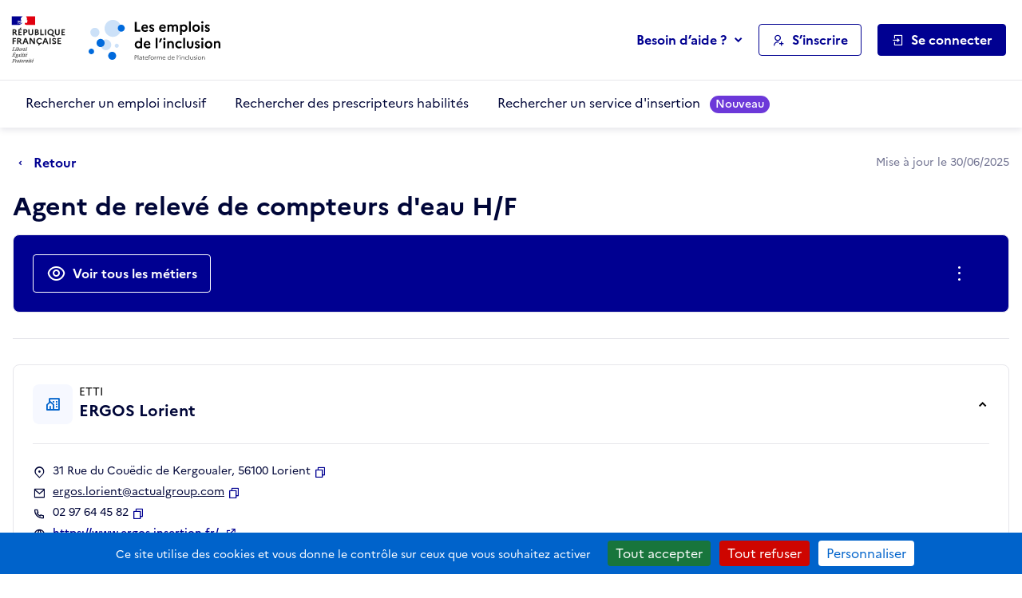

--- FILE ---
content_type: text/javascript
request_url: https://emplois.inclusion.beta.gouv.fr/static/js/sliding_tabs.3164e90fe599.js
body_size: 325
content:
"use strict";

htmx.onLoad(function(target) {
  target.querySelectorAll("[data-it-sliding-tabs=true]").forEach(function(slidingTabs) {
    const slidingTabsStartIndex = Number.parseInt(slidingTabs.getAttribute("data-it-sliding-tabs-startindex")) || 0;
    tns({
      container: slidingTabs,
      slideBy: "page",
      autoWidth: true,
      arrowKeys: true,
      loop: false,
      mouseDrag: true,
      swipeAngle: false,
      speed: 300,
      nav: false,
      controls: true,
      startIndex: slidingTabsStartIndex,
    });
  })
});
